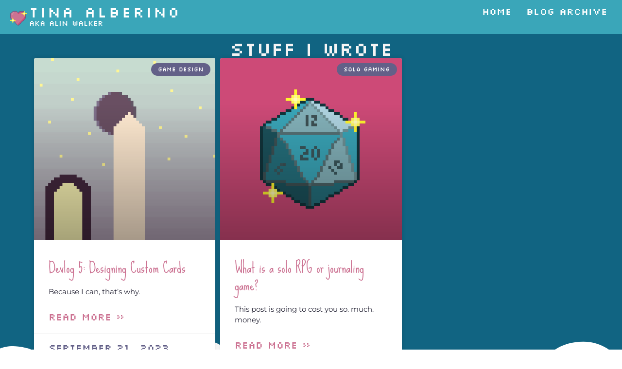

--- FILE ---
content_type: text/css
request_url: https://tinaalberino.com/wp-content/uploads/elementor/css/post-7.css?ver=1768912517
body_size: 317
content:
.elementor-kit-7{--e-global-color-primary:#F5F5F5;--e-global-color-secondary:#C1ECE4;--e-global-color-text:#272637;--e-global-color-accent:#636088;--e-global-color-ee3df68:#CD4A77;--e-global-color-665b9a5:#636088;--e-global-color-a5e7c76:#C1ECE4;--e-global-color-3982faf:#3AA6B9;--e-global-color-86905c3:#116482;--e-global-color-c96fcb5:#8C9B61;--e-global-color-23fe132:#CC7292;--e-global-typography-primary-font-family:"Sue Ellen Francisco";--e-global-typography-primary-font-size:30px;--e-global-typography-primary-font-weight:400;--e-global-typography-secondary-font-family:"Silkscreen";--e-global-typography-secondary-font-size:25px;--e-global-typography-secondary-font-weight:normal;--e-global-typography-text-font-family:"Montserrat";--e-global-typography-text-font-size:15px;--e-global-typography-text-font-weight:400;--e-global-typography-accent-font-family:"Silkscreen";--e-global-typography-accent-font-size:20px;--e-global-typography-accent-font-weight:500;color:var( --e-global-color-text );font-family:"DM Serif Text", Sans-serif;}.elementor-kit-7 e-page-transition{background-color:#FFBC7D;}.elementor-kit-7 a{color:var( --e-global-color-23fe132 );font-weight:600;text-decoration:none;}.elementor-kit-7 a:hover{color:var( --e-global-color-3982faf );text-decoration:underline;}.elementor-kit-7 h1{color:var( --e-global-color-text );font-family:"Silkscreen", Sans-serif;font-size:30px;}.elementor-kit-7 h2{color:var( --e-global-color-text );font-family:"Silkscreen", Sans-serif;font-size:25px;}.elementor-kit-7 h3{color:var( --e-global-color-text );font-family:"Sue Ellen Francisco", Sans-serif;font-size:30px;font-weight:700;}.elementor-kit-7 h4{color:var( --e-global-color-text );font-family:"Sue Ellen Francisco", Sans-serif;font-size:20px;font-weight:normal;}.elementor-kit-7 h5{color:var( --e-global-color-text );}.elementor-kit-7 h6{color:var( --e-global-color-text );}.elementor-section.elementor-section-boxed > .elementor-container{max-width:1140px;}.e-con{--container-max-width:1140px;}.elementor-widget:not(:last-child){margin-block-end:10px;}.elementor-element{--widgets-spacing:10px 10px;--widgets-spacing-row:10px;--widgets-spacing-column:10px;}{}h1.entry-title{display:var(--page-title-display);}.site-header .site-branding{flex-direction:column;align-items:stretch;}.site-header{padding-inline-end:0px;padding-inline-start:0px;}.site-footer .site-branding{flex-direction:column;align-items:stretch;}@media(max-width:1024px){.elementor-section.elementor-section-boxed > .elementor-container{max-width:1024px;}.e-con{--container-max-width:1024px;}}@media(max-width:767px){.elementor-section.elementor-section-boxed > .elementor-container{max-width:767px;}.e-con{--container-max-width:767px;}}

--- FILE ---
content_type: text/css
request_url: https://tinaalberino.com/wp-content/uploads/elementor/css/post-691.css?ver=1768912520
body_size: 1044
content:
.elementor-691 .elementor-element.elementor-element-b0f09eb{--display:flex;--flex-direction:row;--container-widget-width:initial;--container-widget-height:100%;--container-widget-flex-grow:1;--container-widget-align-self:stretch;--flex-wrap-mobile:wrap;--justify-content:space-between;box-shadow:0px 0px 10px 5px rgba(0,0,0,0.5);--padding-top:0px;--padding-bottom:0px;--padding-left:0px;--padding-right:0px;}.elementor-691 .elementor-element.elementor-element-b0f09eb:not(.elementor-motion-effects-element-type-background), .elementor-691 .elementor-element.elementor-element-b0f09eb > .elementor-motion-effects-container > .elementor-motion-effects-layer{background-color:var( --e-global-color-3982faf );}.elementor-691 .elementor-element.elementor-element-ea66560{--display:flex;--flex-direction:row;--container-widget-width:calc( ( 1 - var( --container-widget-flex-grow ) ) * 100% );--container-widget-height:100%;--container-widget-flex-grow:1;--container-widget-align-self:stretch;--flex-wrap-mobile:wrap;--justify-content:flex-start;--align-items:center;--gap:5px 5px;--row-gap:5px;--column-gap:5px;}.elementor-691 .elementor-element.elementor-element-ea66560.e-con{--flex-grow:0;--flex-shrink:0;}.elementor-691 .elementor-element.elementor-element-0c6b22a{--display:flex;--padding-top:0px;--padding-bottom:0px;--padding-left:0px;--padding-right:0px;}.elementor-691 .elementor-element.elementor-element-0c6b22a.e-con{--flex-grow:0;--flex-shrink:0;}.elementor-691 .elementor-element.elementor-element-fe57f83{width:var( --container-widget-width, 123.352% );max-width:123.352%;--container-widget-width:123.352%;--container-widget-flex-grow:0;text-align:start;}.elementor-691 .elementor-element.elementor-element-fe57f83.elementor-element{--flex-grow:0;--flex-shrink:0;}.elementor-691 .elementor-element.elementor-element-fe57f83 img{width:100%;}.elementor-691 .elementor-element.elementor-element-46c34b6{--display:flex;--gap:5px 5px;--row-gap:5px;--column-gap:5px;--padding-top:0px;--padding-bottom:0px;--padding-left:0px;--padding-right:0px;}.elementor-691 .elementor-element.elementor-element-46c34b6.e-con{--flex-grow:0;--flex-shrink:0;}.elementor-691 .elementor-element.elementor-element-7dc5918 .elementor-heading-title{font-family:"Silkscreen", Sans-serif;font-size:30px;font-weight:normal;text-transform:none;letter-spacing:4px;color:#FFFFFF;}.elementor-691 .elementor-element.elementor-element-5b58fcc{text-align:start;}.elementor-691 .elementor-element.elementor-element-5b58fcc .elementor-heading-title{font-family:"Silkscreen", Sans-serif;font-size:15px;font-weight:normal;color:#FFFFFF;}.elementor-691 .elementor-element.elementor-element-36b4e02{--display:flex;--flex-direction:column;--container-widget-width:calc( ( 1 - var( --container-widget-flex-grow ) ) * 100% );--container-widget-height:initial;--container-widget-flex-grow:0;--container-widget-align-self:initial;--flex-wrap-mobile:wrap;--justify-content:center;--align-items:flex-end;--gap:5px 5px;--row-gap:5px;--column-gap:5px;}.elementor-691 .elementor-element.elementor-element-ce46d54 .elementor-menu-toggle{margin:0 auto;}.elementor-691 .elementor-element.elementor-element-ce46d54 .elementor-nav-menu .elementor-item{font-family:"Silkscreen", Sans-serif;font-size:20px;font-weight:normal;font-style:normal;text-decoration:none;}.elementor-691 .elementor-element.elementor-element-ce46d54 .elementor-nav-menu--main .elementor-item{color:#FFFFFF;fill:#FFFFFF;padding-left:15px;padding-right:15px;}.elementor-691 .elementor-element.elementor-element-ce46d54 .elementor-nav-menu--main .elementor-item:hover,
					.elementor-691 .elementor-element.elementor-element-ce46d54 .elementor-nav-menu--main .elementor-item.elementor-item-active,
					.elementor-691 .elementor-element.elementor-element-ce46d54 .elementor-nav-menu--main .elementor-item.highlighted,
					.elementor-691 .elementor-element.elementor-element-ce46d54 .elementor-nav-menu--main .elementor-item:focus{color:var( --e-global-color-secondary );fill:var( --e-global-color-secondary );}.elementor-691 .elementor-element.elementor-element-ce46d54 .elementor-nav-menu--main .elementor-item.elementor-item-active{color:var( --e-global-color-secondary );}.elementor-691 .elementor-element.elementor-element-ce46d54 .elementor-nav-menu--dropdown a, .elementor-691 .elementor-element.elementor-element-ce46d54 .elementor-menu-toggle{color:var( --e-global-color-a5e7c76 );fill:var( --e-global-color-a5e7c76 );}.elementor-691 .elementor-element.elementor-element-ce46d54 .elementor-nav-menu--dropdown{background-color:var( --e-global-color-3982faf );border-style:none;}.elementor-691 .elementor-element.elementor-element-ce46d54 .elementor-nav-menu--dropdown a:hover,
					.elementor-691 .elementor-element.elementor-element-ce46d54 .elementor-nav-menu--dropdown a:focus,
					.elementor-691 .elementor-element.elementor-element-ce46d54 .elementor-nav-menu--dropdown a.elementor-item-active,
					.elementor-691 .elementor-element.elementor-element-ce46d54 .elementor-nav-menu--dropdown a.highlighted,
					.elementor-691 .elementor-element.elementor-element-ce46d54 .elementor-menu-toggle:hover,
					.elementor-691 .elementor-element.elementor-element-ce46d54 .elementor-menu-toggle:focus{color:var( --e-global-color-3982faf );}.elementor-691 .elementor-element.elementor-element-ce46d54 .elementor-nav-menu--dropdown a:hover,
					.elementor-691 .elementor-element.elementor-element-ce46d54 .elementor-nav-menu--dropdown a:focus,
					.elementor-691 .elementor-element.elementor-element-ce46d54 .elementor-nav-menu--dropdown a.elementor-item-active,
					.elementor-691 .elementor-element.elementor-element-ce46d54 .elementor-nav-menu--dropdown a.highlighted{background-color:var( --e-global-color-a5e7c76 );}.elementor-691 .elementor-element.elementor-element-ce46d54 .elementor-nav-menu--dropdown a.elementor-item-active{color:var( --e-global-color-3982faf );background-color:var( --e-global-color-a5e7c76 );}.elementor-691 .elementor-element.elementor-element-ce46d54 div.elementor-menu-toggle{color:var( --e-global-color-a5e7c76 );}.elementor-691 .elementor-element.elementor-element-ce46d54 div.elementor-menu-toggle svg{fill:var( --e-global-color-a5e7c76 );}.elementor-691 .elementor-element.elementor-element-ce46d54 div.elementor-menu-toggle:hover, .elementor-691 .elementor-element.elementor-element-ce46d54 div.elementor-menu-toggle:focus{color:var( --e-global-color-3982faf );}.elementor-691 .elementor-element.elementor-element-ce46d54 div.elementor-menu-toggle:hover svg, .elementor-691 .elementor-element.elementor-element-ce46d54 div.elementor-menu-toggle:focus svg{fill:var( --e-global-color-3982faf );}.elementor-691 .elementor-element.elementor-element-ce46d54 .elementor-menu-toggle:hover, .elementor-691 .elementor-element.elementor-element-ce46d54 .elementor-menu-toggle:focus{background-color:var( --e-global-color-a5e7c76 );}.elementor-691 .elementor-element.elementor-element-3b31f98{--display:flex;--flex-direction:column;--container-widget-width:calc( ( 1 - var( --container-widget-flex-grow ) ) * 100% );--container-widget-height:initial;--container-widget-flex-grow:0;--container-widget-align-self:initial;--flex-wrap-mobile:wrap;--justify-content:center;--align-items:flex-end;--gap:5px 5px;--row-gap:5px;--column-gap:5px;--padding-top:0px;--padding-bottom:0px;--padding-left:0px;--padding-right:15px;}.elementor-691 .elementor-element.elementor-element-1a75bbd .elementor-menu-toggle{margin:0 auto;}.elementor-691 .elementor-element.elementor-element-1a75bbd .elementor-nav-menu .elementor-item{font-family:"Silkscreen", Sans-serif;font-size:20px;font-weight:normal;font-style:normal;text-decoration:none;}.elementor-691 .elementor-element.elementor-element-1a75bbd .elementor-nav-menu--main .elementor-item{color:#FFFFFF;fill:#FFFFFF;padding-left:15px;padding-right:15px;}.elementor-691 .elementor-element.elementor-element-1a75bbd .elementor-nav-menu--main .elementor-item:hover,
					.elementor-691 .elementor-element.elementor-element-1a75bbd .elementor-nav-menu--main .elementor-item.elementor-item-active,
					.elementor-691 .elementor-element.elementor-element-1a75bbd .elementor-nav-menu--main .elementor-item.highlighted,
					.elementor-691 .elementor-element.elementor-element-1a75bbd .elementor-nav-menu--main .elementor-item:focus{color:var( --e-global-color-secondary );fill:var( --e-global-color-secondary );}.elementor-691 .elementor-element.elementor-element-1a75bbd .elementor-nav-menu--main .elementor-item.elementor-item-active{color:var( --e-global-color-secondary );}.elementor-691 .elementor-element.elementor-element-1a75bbd .elementor-nav-menu--dropdown a, .elementor-691 .elementor-element.elementor-element-1a75bbd .elementor-menu-toggle{color:var( --e-global-color-a5e7c76 );fill:var( --e-global-color-a5e7c76 );}.elementor-691 .elementor-element.elementor-element-1a75bbd .elementor-nav-menu--dropdown{background-color:var( --e-global-color-3982faf );border-style:none;}.elementor-691 .elementor-element.elementor-element-1a75bbd .elementor-nav-menu--dropdown a:hover,
					.elementor-691 .elementor-element.elementor-element-1a75bbd .elementor-nav-menu--dropdown a:focus,
					.elementor-691 .elementor-element.elementor-element-1a75bbd .elementor-nav-menu--dropdown a.elementor-item-active,
					.elementor-691 .elementor-element.elementor-element-1a75bbd .elementor-nav-menu--dropdown a.highlighted,
					.elementor-691 .elementor-element.elementor-element-1a75bbd .elementor-menu-toggle:hover,
					.elementor-691 .elementor-element.elementor-element-1a75bbd .elementor-menu-toggle:focus{color:var( --e-global-color-3982faf );}.elementor-691 .elementor-element.elementor-element-1a75bbd .elementor-nav-menu--dropdown a:hover,
					.elementor-691 .elementor-element.elementor-element-1a75bbd .elementor-nav-menu--dropdown a:focus,
					.elementor-691 .elementor-element.elementor-element-1a75bbd .elementor-nav-menu--dropdown a.elementor-item-active,
					.elementor-691 .elementor-element.elementor-element-1a75bbd .elementor-nav-menu--dropdown a.highlighted{background-color:var( --e-global-color-a5e7c76 );}.elementor-691 .elementor-element.elementor-element-1a75bbd .elementor-nav-menu--dropdown a.elementor-item-active{color:var( --e-global-color-3982faf );background-color:var( --e-global-color-a5e7c76 );}.elementor-691 .elementor-element.elementor-element-1a75bbd div.elementor-menu-toggle{color:var( --e-global-color-a5e7c76 );}.elementor-691 .elementor-element.elementor-element-1a75bbd div.elementor-menu-toggle svg{fill:var( --e-global-color-a5e7c76 );}.elementor-691 .elementor-element.elementor-element-1a75bbd div.elementor-menu-toggle:hover, .elementor-691 .elementor-element.elementor-element-1a75bbd div.elementor-menu-toggle:focus{color:var( --e-global-color-3982faf );}.elementor-691 .elementor-element.elementor-element-1a75bbd div.elementor-menu-toggle:hover svg, .elementor-691 .elementor-element.elementor-element-1a75bbd div.elementor-menu-toggle:focus svg{fill:var( --e-global-color-3982faf );}.elementor-691 .elementor-element.elementor-element-1a75bbd .elementor-menu-toggle:hover, .elementor-691 .elementor-element.elementor-element-1a75bbd .elementor-menu-toggle:focus{background-color:var( --e-global-color-a5e7c76 );}.elementor-theme-builder-content-area{height:400px;}.elementor-location-header:before, .elementor-location-footer:before{content:"";display:table;clear:both;}@media(max-width:1024px){.elementor-691 .elementor-element.elementor-element-ea66560{--margin-top:0px;--margin-bottom:0px;--margin-left:0px;--margin-right:0px;--padding-top:0px;--padding-bottom:0px;--padding-left:0px;--padding-right:0px;}.elementor-691 .elementor-element.elementor-element-ce46d54 .elementor-menu-toggle{border-width:2px;}.elementor-691 .elementor-element.elementor-element-1a75bbd .elementor-menu-toggle{border-width:2px;}}@media(min-width:768px){.elementor-691 .elementor-element.elementor-element-ea66560{--width:40.776%;}.elementor-691 .elementor-element.elementor-element-0c6b22a{--width:50px;}}@media(max-width:1024px) and (min-width:768px){.elementor-691 .elementor-element.elementor-element-ea66560{--width:65%;}.elementor-691 .elementor-element.elementor-element-0c6b22a{--width:22.795%;}.elementor-691 .elementor-element.elementor-element-46c34b6{--width:75%;}}@media(max-width:767px){.elementor-691 .elementor-element.elementor-element-b0f09eb{--gap:5px 5px;--row-gap:5px;--column-gap:5px;}.elementor-691 .elementor-element.elementor-element-ea66560{--width:100.615%;--align-items:flex-start;--container-widget-width:calc( ( 1 - var( --container-widget-flex-grow ) ) * 100% );}.elementor-691 .elementor-element.elementor-element-0c6b22a{--width:19%;--flex-direction:row;--container-widget-width:initial;--container-widget-height:100%;--container-widget-flex-grow:1;--container-widget-align-self:stretch;--flex-wrap-mobile:wrap;--padding-top:0px;--padding-bottom:0px;--padding-left:0px;--padding-right:0px;}.elementor-691 .elementor-element.elementor-element-fe57f83{width:var( --container-widget-width, 64.463px );max-width:64.463px;--container-widget-width:64.463px;--container-widget-flex-grow:0;}.elementor-691 .elementor-element.elementor-element-fe57f83 img{width:100%;}.elementor-691 .elementor-element.elementor-element-46c34b6{--width:60%;--flex-direction:column;--container-widget-width:calc( ( 1 - var( --container-widget-flex-grow ) ) * 100% );--container-widget-height:initial;--container-widget-flex-grow:0;--container-widget-align-self:initial;--flex-wrap-mobile:wrap;--align-items:flex-start;--padding-top:15px;--padding-bottom:0px;--padding-left:0px;--padding-right:0px;}.elementor-691 .elementor-element.elementor-element-7dc5918 .elementor-heading-title{font-size:20px;letter-spacing:0.2px;}.elementor-691 .elementor-element.elementor-element-36b4e02{--width:17%;}.elementor-691 .elementor-element.elementor-element-ce46d54 .elementor-nav-menu--main .elementor-item{padding-left:15px;padding-right:15px;}.elementor-691 .elementor-element.elementor-element-ce46d54{--nav-menu-icon-size:20px;}.elementor-691 .elementor-element.elementor-element-3b31f98{--width:17%;}.elementor-691 .elementor-element.elementor-element-1a75bbd .elementor-nav-menu--main .elementor-item{padding-left:15px;padding-right:15px;}.elementor-691 .elementor-element.elementor-element-1a75bbd{--nav-menu-icon-size:20px;}}

--- FILE ---
content_type: text/css
request_url: https://tinaalberino.com/wp-content/uploads/elementor/css/post-699.css?ver=1768912520
body_size: 185
content:
.elementor-699 .elementor-element.elementor-element-186d447{--display:flex;--flex-direction:column;--container-widget-width:calc( ( 1 - var( --container-widget-flex-grow ) ) * 100% );--container-widget-height:initial;--container-widget-flex-grow:0;--container-widget-align-self:initial;--flex-wrap-mobile:wrap;--justify-content:space-between;--align-items:center;}.elementor-699 .elementor-element.elementor-element-186d447:not(.elementor-motion-effects-element-type-background), .elementor-699 .elementor-element.elementor-element-186d447 > .elementor-motion-effects-container > .elementor-motion-effects-layer{background-color:var( --e-global-color-665b9a5 );}.elementor-699 .elementor-element.elementor-element-700c5e9{--grid-template-columns:repeat(0, auto);--icon-size:15px;--grid-column-gap:5px;--grid-row-gap:0px;}.elementor-699 .elementor-element.elementor-element-700c5e9 .elementor-widget-container{text-align:right;}.elementor-699 .elementor-element.elementor-element-700c5e9 > .elementor-widget-container{padding:0px 0px 0px 0px;}.elementor-699 .elementor-element.elementor-element-700c5e9 .elementor-social-icon{background-color:var( --e-global-color-3982faf );--icon-padding:1em;}.elementor-699 .elementor-element.elementor-element-700c5e9 .elementor-social-icon i{color:var( --e-global-color-a5e7c76 );}.elementor-699 .elementor-element.elementor-element-700c5e9 .elementor-social-icon svg{fill:var( --e-global-color-a5e7c76 );}.elementor-699 .elementor-element.elementor-element-700c5e9 .elementor-social-icon:hover{background-color:var( --e-global-color-secondary );}.elementor-699 .elementor-element.elementor-element-700c5e9 .elementor-social-icon:hover i{color:var( --e-global-color-3982faf );}.elementor-699 .elementor-element.elementor-element-700c5e9 .elementor-social-icon:hover svg{fill:var( --e-global-color-3982faf );}.elementor-699 .elementor-element.elementor-element-ea9e7f5 .elementor-heading-title{font-family:"Silkscreen", Sans-serif;font-size:14px;font-weight:400;color:var( --e-global-color-text );}.elementor-theme-builder-content-area{height:400px;}.elementor-location-header:before, .elementor-location-footer:before{content:"";display:table;clear:both;}@media(max-width:1024px){.elementor-699 .elementor-element.elementor-element-700c5e9 .elementor-widget-container{text-align:center;}}

--- FILE ---
content_type: text/css
request_url: https://tinaalberino.com/wp-content/uploads/elementor/css/post-713.css?ver=1768913991
body_size: 554
content:
.elementor-713 .elementor-element.elementor-element-28eec19{--display:flex;}.elementor-713 .elementor-element.elementor-element-28eec19:not(.elementor-motion-effects-element-type-background), .elementor-713 .elementor-element.elementor-element-28eec19 > .elementor-motion-effects-container > .elementor-motion-effects-layer{background-color:var( --e-global-color-86905c3 );}.elementor-713 .elementor-element.elementor-element-28eec19 > .elementor-shape-bottom .elementor-shape-fill, .elementor-713 .elementor-element.elementor-element-28eec19 > .e-con-inner > .elementor-shape-bottom .elementor-shape-fill{fill:#FFFFFF;}.elementor-713 .elementor-element.elementor-element-b1215cd{text-align:center;}.elementor-713 .elementor-element.elementor-element-b1215cd .elementor-heading-title{font-family:"Silkscreen", Sans-serif;font-size:40px;font-weight:normal;color:var( --e-global-color-primary );}.elementor-713 .elementor-element.elementor-element-2791412{--grid-row-gap:10px;--grid-column-gap:10px;}.elementor-713 .elementor-element.elementor-element-2791412 .elementor-post__thumbnail__link{width:100%;}.elementor-713 .elementor-element.elementor-element-2791412 .elementor-post__meta-data span + span:before{content:"•";}.elementor-713 .elementor-element.elementor-element-2791412 .elementor-post__text{margin-top:20px;}.elementor-713 .elementor-element.elementor-element-2791412 .elementor-post__badge{right:0;}.elementor-713 .elementor-element.elementor-element-2791412 .elementor-post__card .elementor-post__badge{background-color:var( --e-global-color-665b9a5 );margin:10px;font-family:var( --e-global-typography-accent-font-family ), Sans-serif;font-weight:var( --e-global-typography-accent-font-weight );}.elementor-713 .elementor-element.elementor-element-2791412 .elementor-post__title, .elementor-713 .elementor-element.elementor-element-2791412 .elementor-post__title a{color:var( --e-global-color-23fe132 );font-family:var( --e-global-typography-primary-font-family ), Sans-serif;font-size:var( --e-global-typography-primary-font-size );font-weight:var( --e-global-typography-primary-font-weight );}.elementor-713 .elementor-element.elementor-element-2791412 .elementor-post__title{margin-bottom:20px;}.elementor-713 .elementor-element.elementor-element-2791412 .elementor-post__meta-data{color:var( --e-global-color-665b9a5 );font-family:"Silkscreen", Sans-serif;font-size:20px;font-weight:normal;}.elementor-713 .elementor-element.elementor-element-2791412 .elementor-post__excerpt p{color:var( --e-global-color-text );font-family:var( --e-global-typography-text-font-family ), Sans-serif;font-size:var( --e-global-typography-text-font-size );font-weight:var( --e-global-typography-text-font-weight );}.elementor-713 .elementor-element.elementor-element-2791412 .elementor-post__read-more{color:var( --e-global-color-23fe132 );}.elementor-713 .elementor-element.elementor-element-2791412 a.elementor-post__read-more{font-family:"Silkscreen", Sans-serif;font-size:20px;font-weight:500;}.elementor-713 .elementor-element.elementor-element-2791412 .elementor-pagination{text-align:center;}body:not(.rtl) .elementor-713 .elementor-element.elementor-element-2791412 .elementor-pagination .page-numbers:not(:first-child){margin-left:calc( 10px/2 );}body:not(.rtl) .elementor-713 .elementor-element.elementor-element-2791412 .elementor-pagination .page-numbers:not(:last-child){margin-right:calc( 10px/2 );}body.rtl .elementor-713 .elementor-element.elementor-element-2791412 .elementor-pagination .page-numbers:not(:first-child){margin-right:calc( 10px/2 );}body.rtl .elementor-713 .elementor-element.elementor-element-2791412 .elementor-pagination .page-numbers:not(:last-child){margin-left:calc( 10px/2 );}.elementor-713 .elementor-element.elementor-element-91b1c8a{--display:flex;--flex-direction:column;--container-widget-width:100%;--container-widget-height:initial;--container-widget-flex-grow:0;--container-widget-align-self:initial;--flex-wrap-mobile:wrap;}.elementor-713 .elementor-element.elementor-element-fcc2d61 .elementor-author-box__avatar img{width:150px;height:150px;border-style:solid;border-color:var( --e-global-color-665b9a5 );border-radius:100px;}.elementor-713 .elementor-element.elementor-element-fcc2d61 .elementor-author-box__name{color:var( --e-global-color-text );font-family:"Sue Ellen Francisco", Sans-serif;font-size:40px;font-weight:500;}.elementor-713 .elementor-element.elementor-element-fcc2d61 .elementor-author-box__bio{font-family:var( --e-global-typography-text-font-family ), Sans-serif;font-size:var( --e-global-typography-text-font-size );font-weight:var( --e-global-typography-text-font-weight );}.elementor-713 .elementor-element.elementor-element-fcc2d61 .elementor-author-box__button{color:var( --e-global-color-a5e7c76 );border-color:var( --e-global-color-a5e7c76 );background-color:var( --e-global-color-3982faf );font-family:var( --e-global-typography-accent-font-family ), Sans-serif;font-size:var( --e-global-typography-accent-font-size );font-weight:var( --e-global-typography-accent-font-weight );border-width:2px;border-radius:100px;}.elementor-713 .elementor-element.elementor-element-fcc2d61 .elementor-author-box__button:hover{border-color:var( --e-global-color-3982faf );color:var( --e-global-color-3982faf );background-color:var( --e-global-color-a5e7c76 );}@media(max-width:1024px){.elementor-713 .elementor-element.elementor-element-2791412 .elementor-post__title, .elementor-713 .elementor-element.elementor-element-2791412 .elementor-post__title a{font-size:var( --e-global-typography-primary-font-size );}.elementor-713 .elementor-element.elementor-element-2791412 .elementor-post__excerpt p{font-size:var( --e-global-typography-text-font-size );}.elementor-713 .elementor-element.elementor-element-fcc2d61 .elementor-author-box__bio{font-size:var( --e-global-typography-text-font-size );}.elementor-713 .elementor-element.elementor-element-fcc2d61 .elementor-author-box__button{font-size:var( --e-global-typography-accent-font-size );}}@media(max-width:767px){.elementor-713 .elementor-element.elementor-element-2791412 .elementor-post__thumbnail__link{width:100%;}.elementor-713 .elementor-element.elementor-element-2791412 .elementor-post__title, .elementor-713 .elementor-element.elementor-element-2791412 .elementor-post__title a{font-size:var( --e-global-typography-primary-font-size );}.elementor-713 .elementor-element.elementor-element-2791412 .elementor-post__excerpt p{font-size:var( --e-global-typography-text-font-size );}.elementor-713 .elementor-element.elementor-element-fcc2d61 .elementor-author-box__bio{font-size:var( --e-global-typography-text-font-size );}.elementor-713 .elementor-element.elementor-element-fcc2d61 .elementor-author-box__button{font-size:var( --e-global-typography-accent-font-size );}}